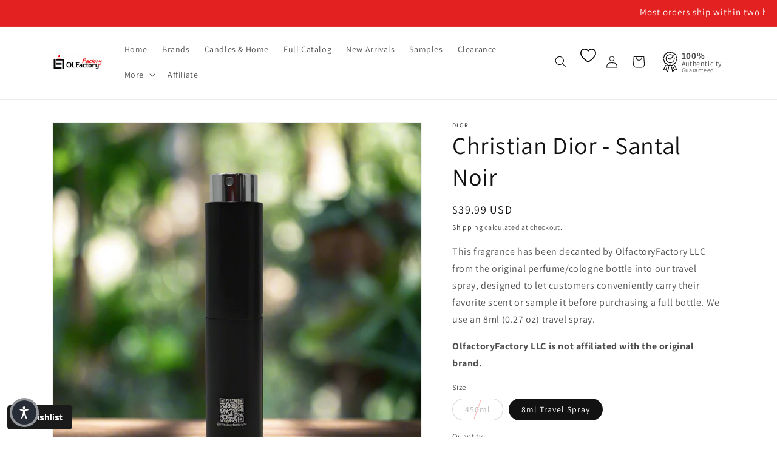

--- FILE ---
content_type: text/javascript; charset=utf-8
request_url: https://www.olfactoryfactoryllc.com/products/christian-dior-santal-noir-450ml.js
body_size: 1166
content:
{"id":6957451640891,"title":"Christian Dior - Santal Noir","handle":"christian-dior-santal-noir-450ml","description":"\u003cp\u003eSantal Noir Eau de Parfum is a tribute to the color black, a timeless emblem of Christian Dior’s couture collections. Dior himself once said he could “write a whole book” about black, and this fragrance captures that depth and elegance in olfactory form. It embodies sophistication and mystery, making it a striking unisex composition.\u003c\/p\u003e\n\n\u003cp\u003eThe scent is built around the creamy warmth of sandalwood, elegantly enveloped in an intense leather accord. This deeply woody and sensual silhouette offers a refined, luxurious experience that lingers with understated power and modern allure.\u003c\/p\u003e","published_at":"2020-06-24T16:38:57-04:00","created_at":"2022-08-23T08:54:41-04:00","vendor":"Dior","type":"","tags":["sample"],"price":3999,"price_min":3999,"price_max":50800,"available":true,"price_varies":true,"compare_at_price":null,"compare_at_price_min":0,"compare_at_price_max":0,"compare_at_price_varies":false,"variants":[{"id":40704048955451,"title":"450ml","option1":"450ml","option2":null,"option3":null,"sku":"CD-SN450","requires_shipping":true,"taxable":true,"featured_image":{"id":30270376575035,"product_id":6957451640891,"position":1,"created_at":"2022-08-23T08:54:43-04:00","updated_at":"2025-06-27T03:47:20-04:00","alt":"Christian Dior - Santal Noir","width":1024,"height":1024,"src":"https:\/\/cdn.shopify.com\/s\/files\/1\/0582\/2955\/5259\/products\/social.png?v=1751010440","variant_ids":[40704048955451]},"available":false,"name":"Christian Dior - Santal Noir - 450ml","public_title":"450ml","options":["450ml"],"price":50800,"weight":1134,"compare_at_price":null,"inventory_management":"shopify","barcode":"3348901398985","featured_media":{"alt":"Christian Dior - Santal Noir","id":22550330540091,"position":1,"preview_image":{"aspect_ratio":1.0,"height":1024,"width":1024,"src":"https:\/\/cdn.shopify.com\/s\/files\/1\/0582\/2955\/5259\/products\/social.png?v=1751010440"}},"requires_selling_plan":false,"selling_plan_allocations":[]},{"id":41948232089659,"title":"8ml Travel Spray","option1":"8ml Travel Spray","option2":null,"option3":null,"sku":"CD-SN8","requires_shipping":true,"taxable":true,"featured_image":{"id":32661758443579,"product_id":6957451640891,"position":2,"created_at":"2024-11-02T14:20:08-04:00","updated_at":"2025-11-26T07:44:37-05:00","alt":"Matiere Premiere - French Flower - ","width":1024,"height":1024,"src":"https:\/\/cdn.shopify.com\/s\/files\/1\/0582\/2955\/5259\/files\/Travelspray_600b6c51-ff09-41e2-b315-568a09b304fc.jpg?v=1764161077","variant_ids":[41948232089659]},"available":true,"name":"Christian Dior - Santal Noir - 8ml Travel Spray","public_title":"8ml Travel Spray","options":["8ml Travel Spray"],"price":3999,"weight":1134,"compare_at_price":null,"inventory_management":"shopify","barcode":null,"featured_media":{"alt":"Matiere Premiere - French Flower - ","id":24892155166779,"position":2,"preview_image":{"aspect_ratio":1.0,"height":1024,"width":1024,"src":"https:\/\/cdn.shopify.com\/s\/files\/1\/0582\/2955\/5259\/files\/Travelspray_600b6c51-ff09-41e2-b315-568a09b304fc.jpg?v=1764161077"}},"requires_selling_plan":false,"selling_plan_allocations":[]}],"images":["\/\/cdn.shopify.com\/s\/files\/1\/0582\/2955\/5259\/products\/social.png?v=1751010440","\/\/cdn.shopify.com\/s\/files\/1\/0582\/2955\/5259\/files\/Travelspray_600b6c51-ff09-41e2-b315-568a09b304fc.jpg?v=1764161077","\/\/cdn.shopify.com\/s\/files\/1\/0582\/2955\/5259\/files\/Travelsprayvail_0f02f89e-f94f-4f2b-946d-8cca8587383a.jpg?v=1764161077"],"featured_image":"\/\/cdn.shopify.com\/s\/files\/1\/0582\/2955\/5259\/products\/social.png?v=1751010440","options":[{"name":"Size","position":1,"values":["450ml","8ml Travel Spray"]}],"url":"\/products\/christian-dior-santal-noir-450ml","media":[{"alt":"Christian Dior - Santal Noir","id":22550330540091,"position":1,"preview_image":{"aspect_ratio":1.0,"height":1024,"width":1024,"src":"https:\/\/cdn.shopify.com\/s\/files\/1\/0582\/2955\/5259\/products\/social.png?v=1751010440"},"aspect_ratio":1.0,"height":1024,"media_type":"image","src":"https:\/\/cdn.shopify.com\/s\/files\/1\/0582\/2955\/5259\/products\/social.png?v=1751010440","width":1024},{"alt":"Matiere Premiere - French Flower - ","id":24892155166779,"position":2,"preview_image":{"aspect_ratio":1.0,"height":1024,"width":1024,"src":"https:\/\/cdn.shopify.com\/s\/files\/1\/0582\/2955\/5259\/files\/Travelspray_600b6c51-ff09-41e2-b315-568a09b304fc.jpg?v=1764161077"},"aspect_ratio":1.0,"height":1024,"media_type":"image","src":"https:\/\/cdn.shopify.com\/s\/files\/1\/0582\/2955\/5259\/files\/Travelspray_600b6c51-ff09-41e2-b315-568a09b304fc.jpg?v=1764161077","width":1024},{"alt":"Matiere Premiere - French Flower - 8ml Travel Spray","id":24892155199547,"position":3,"preview_image":{"aspect_ratio":1.0,"height":1024,"width":1024,"src":"https:\/\/cdn.shopify.com\/s\/files\/1\/0582\/2955\/5259\/files\/Travelsprayvail_0f02f89e-f94f-4f2b-946d-8cca8587383a.jpg?v=1764161077"},"aspect_ratio":1.0,"height":1024,"media_type":"image","src":"https:\/\/cdn.shopify.com\/s\/files\/1\/0582\/2955\/5259\/files\/Travelsprayvail_0f02f89e-f94f-4f2b-946d-8cca8587383a.jpg?v=1764161077","width":1024}],"requires_selling_plan":false,"selling_plan_groups":[]}